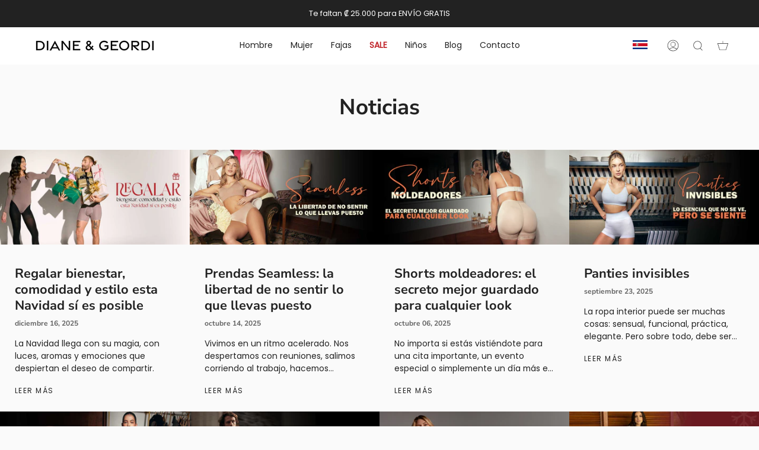

--- FILE ---
content_type: text/json
request_url: https://conf.config-security.com/model
body_size: 85
content:
{"title":"recommendation AI model (keras)","structure":"release_id=0x38:4f:5c:32:45:5c:73:37:4a:4f:79:6c:63:48:4d:43:79:66:51:2b:72:73:43:32:41:36:76:56:43;keras;trrk8wbg07ybq2ud3oakreyai7heo6w4iappxzja5va8jrj1lrzlt17cnwnix4q91cn0kkz0","weights":"../weights/384f5c32.h5","biases":"../biases/384f5c32.h5"}

--- FILE ---
content_type: text/javascript
request_url: https://dianeandgeordi.cr/cdn/shop/t/2/assets/nx8_hm_data.js?v=142726370457199945561701971148
body_size: 952
content:
var NX8_HM_DATA={menus:[{blog:"",icon:"",page:"",items:[{icon:"",link:"#",image:"",items:[{icon:"",link:"#",image:"",items:[],title:"VESTIDOS DE BA\xD1O",width:12,chosen:!1,product:"",bg_color:"",bg_image:"",selected:!1,menu_type:"link",auto_width:!1,collection:"",is_heading:!1,text_align:"left",text_color:"",text_style:{bold:!0,italic:!1,underline:!1},bubble_text:"Sale",description:"Geordi",image_width:"",layout_type:"sub_mega_menu",bubble_image:"",content_html:"",custom_class:"",disable_link:!1,bubble_enable:!1,icon_position:"left",bg_hover_color:"",hide_on_mobile:!1,image_position:"left_title",bg_active_color:"",bubble_bg_color:"rgba(0,0,0,1)",bubble_position:"top_right",hide_on_desktop:!1,hide_sale_price:!1,text_hover_color:"",vertical_padding:10,bubble_text_color:"rgba(255,255,255)",text_active_color:"",use_general_color:!0,horizontal_padding:10,image_border_radius:"",use_general_padding:!0,open_link_in_new_tab:!1,disable_link_on_mobile:!1,product_image_position:"left_title"}],title:"NUEVOS PRODUCTOS",width:"2",chosen:!1,product:"",bg_color:"",bg_image:"",selected:!1,menu_type:"block_item",auto_width:!1,collection:"",is_heading:!0,text_align:"left",text_color:"",text_style:{bold:!1,italic:!1,underline:!1},bubble_text:"Sale",image_width:"40",layout_type:"sub_mega_menu",bubble_image:"",content_html:"",custom_class:"",disable_link:!0,image_height:"40",bubble_enable:!1,icon_position:"left",bg_hover_color:"",hide_on_mobile:!1,image_position:"left_title",bg_active_color:"",bubble_bg_color:"rgba(0,0,0,1)",bubble_position:"top_right",hide_on_desktop:!1,hide_sale_price:!1,text_hover_color:"",vertical_padding:10,bubble_text_color:"rgba(255,255,255)",text_active_color:"",use_general_color:!0,horizontal_padding:10,image_border_radius:"",use_general_padding:!0,open_link_in_new_tab:!1,disable_link_on_mobile:!1,product_image_position:"left_title",title_inside_image:!1},{icon:"",link:"#",image:"",items:[{icon:"",link:"#",image:"",items:[],title:"BASIC",width:12,chosen:!1,product:"",bg_color:"",bg_image:"",selected:!1,menu_type:"link",auto_width:!1,collection:"",is_heading:!1,text_align:"left",text_color:"",text_style:{bold:!0,italic:!1,underline:!1},bubble_text:"Sale",description:"Ropa interior de lujo",image_width:"",layout_type:"sub_mega_menu",bubble_image:"",content_html:"",custom_class:"",disable_link:!1,bubble_enable:!1,icon_position:"left",bg_hover_color:"",hide_on_mobile:!1,image_position:"left_title",bg_active_color:"",bubble_bg_color:"rgba(0,0,0,1)",bubble_position:"top_right",hide_on_desktop:!1,hide_sale_price:!1,text_hover_color:"",vertical_padding:10,bubble_text_color:"rgba(255,255,255)",text_active_color:"",use_general_color:!0,horizontal_padding:10,image_border_radius:"",use_general_padding:!0,open_link_in_new_tab:!1,disable_link_on_mobile:!1,product_image_position:"left_title"},{icon:"",link:"#",image:"",items:[],title:"COLORS",width:12,chosen:!1,product:"",bg_color:"",bg_image:"",selected:!1,menu_type:"link",auto_width:!1,collection:"",is_heading:!1,text_align:"left",text_color:"",text_style:{bold:!0,italic:!1,underline:!1},bubble_text:"Sale",description:"Ropa interior premium",image_width:"",layout_type:"sub_mega_menu",bubble_image:"",content_html:"",custom_class:"",disable_link:!1,bubble_enable:!1,icon_position:"left",bg_hover_color:"",hide_on_mobile:!1,image_position:"left_title",bg_active_color:"",bubble_bg_color:"rgba(0,0,0,1)",bubble_position:"top_right",hide_on_desktop:!1,hide_sale_price:!1,text_hover_color:"",vertical_padding:10,bubble_text_color:"rgba(255,255,255)",text_active_color:"",use_general_color:!0,horizontal_padding:10,image_border_radius:"",use_general_padding:!0,open_link_in_new_tab:!1,disable_link_on_mobile:!1,product_image_position:"left_title"},{icon:"",link:"#",image:"",items:[],title:"PACKS",width:12,chosen:!1,product:"",bg_color:"",bg_image:"",selected:!1,menu_type:"link",auto_width:!1,collection:"",is_heading:!1,text_align:"left",text_color:"",text_style:{bold:!0,italic:!1,underline:!1},bubble_text:"Sale",description:"Ropa interior Geordi",image_width:"",layout_type:"sub_mega_menu",bubble_image:"",content_html:"",custom_class:"",disable_link:!1,bubble_enable:!1,icon_position:"left",bg_hover_color:"",hide_on_mobile:!1,image_position:"left_title",bg_active_color:"",bubble_bg_color:"rgba(0,0,0,1)",bubble_position:"top_right",hide_on_desktop:!1,hide_sale_price:!1,text_hover_color:"",vertical_padding:10,bubble_text_color:"rgba(255,255,255)",text_active_color:"",use_general_color:!0,horizontal_padding:10,image_border_radius:"",use_general_padding:!0,open_link_in_new_tab:!1,disable_link_on_mobile:!1,product_image_position:"left_title"},{icon:"",link:"#",image:"",items:[],title:"MEDIAS",width:12,chosen:!1,product:"",bg_color:"",bg_image:"",selected:!1,menu_type:"link",auto_width:!1,collection:"",is_heading:!1,text_align:"left",text_color:"",text_style:{bold:!0,italic:!1,underline:!1},bubble_text:"Sale",description:"",image_width:"",layout_type:"sub_mega_menu",bubble_image:"",content_html:"",custom_class:"",disable_link:!1,bubble_enable:!1,icon_position:"left",bg_hover_color:"",hide_on_mobile:!1,image_position:"left_title",bg_active_color:"",bubble_bg_color:"rgba(0,0,0,1)",bubble_position:"top_right",hide_on_desktop:!1,hide_sale_price:!1,text_hover_color:"",vertical_padding:10,bubble_text_color:"rgba(255,255,255)",text_active_color:"",use_general_color:!0,horizontal_padding:10,image_border_radius:"",use_general_padding:!0,open_link_in_new_tab:!1,disable_link_on_mobile:!1,product_image_position:"left_title"},{icon:"",link:"#",image:"",items:[],title:"ESTAMPADOS",width:12,chosen:!1,product:"",bg_color:"",bg_image:"",selected:!1,menu_type:"link",auto_width:!1,collection:"",is_heading:!1,text_align:"left",text_color:"",text_style:{bold:!0,italic:!1,underline:!1},bubble_text:"Sale",description:"",image_width:"",layout_type:"sub_mega_menu",bubble_image:"",content_html:"",custom_class:"",disable_link:!1,bubble_enable:!1,icon_position:"left",bg_hover_color:"",hide_on_mobile:!1,image_position:"left_title",bg_active_color:"",bubble_bg_color:"rgba(0,0,0,1)",bubble_position:"top_right",hide_on_desktop:!1,hide_sale_price:!1,text_hover_color:"",vertical_padding:10,bubble_text_color:"rgba(255,255,255)",text_active_color:"",use_general_color:!0,horizontal_padding:10,image_border_radius:"",use_general_padding:!0,open_link_in_new_tab:!1,disable_link_on_mobile:!1,product_image_position:"left_title"},{icon:"",link:"#",image:"",items:[],title:"PRIDE",width:12,chosen:!1,product:"",bg_color:"",bg_image:"",selected:!1,menu_type:"link",auto_width:!1,collection:"",is_heading:!1,text_align:"left",text_color:"",text_style:{bold:!0,italic:!1,underline:!1},bubble_text:"Sale",description:"",image_width:"",layout_type:"sub_mega_menu",bubble_image:"",content_html:"",custom_class:"",disable_link:!1,bubble_enable:!1,icon_position:"left",bg_hover_color:"",hide_on_mobile:!1,image_position:"left_title",bg_active_color:"",bubble_bg_color:"rgba(0,0,0,1)",bubble_position:"top_right",hide_on_desktop:!1,hide_sale_price:!1,text_hover_color:"",vertical_padding:10,bubble_text_color:"rgba(255,255,255)",text_active_color:"",use_general_color:!0,horizontal_padding:10,image_border_radius:"",use_general_padding:!0,open_link_in_new_tab:!1,disable_link_on_mobile:!1,product_image_position:"left_title"}],title:"ROPA INTERIOR",width:3,chosen:!1,product:"",bg_color:"",bg_image:"",selected:!1,menu_type:"block_item",auto_width:!1,collection:"",is_heading:!0,text_align:"left",text_color:"",text_style:{bold:!1,italic:!1,underline:!1},bubble_text:"Sale",image_width:"40",layout_type:"sub_mega_menu",bubble_image:"",content_html:"",custom_class:"",disable_link:!0,image_height:"40",bubble_enable:!1,icon_position:"left",bg_hover_color:"",hide_on_mobile:!1,image_position:"left_title",bg_active_color:"",bubble_bg_color:"rgba(0,0,0,1)",bubble_position:"top_right",hide_on_desktop:!1,hide_sale_price:!1,text_hover_color:"",vertical_padding:10,bubble_text_color:"rgba(255,255,255)",text_active_color:"",use_general_color:!0,horizontal_padding:10,image_border_radius:"",use_general_padding:!0,open_link_in_new_tab:!1,disable_link_on_mobile:!1,product_image_position:"left_title"},{icon:"",link:"#",image:"",items:[{icon:"",link:"#",image:"",items:[],title:"ACTIVE",width:12,chosen:!1,product:"",bg_color:"",bg_image:"",selected:!1,menu_type:"link",auto_width:!1,collection:"",is_heading:!1,text_align:"left",text_color:"",text_style:{bold:!0,italic:!1,underline:!1},bubble_text:"Sale",description:"Ropa deportiva",image_width:"",layout_type:"sub_mega_menu",bubble_image:"",content_html:"",custom_class:"",disable_link:!1,bubble_enable:!1,icon_position:"left",bg_hover_color:"",hide_on_mobile:!1,image_position:"left_title",bg_active_color:"",bubble_bg_color:"rgba(0,0,0,1)",bubble_position:"top_right",hide_on_desktop:!1,hide_sale_price:!1,text_hover_color:"",vertical_padding:10,bubble_text_color:"rgba(255,255,255)",text_active_color:"",use_general_color:!0,horizontal_padding:10,image_border_radius:"",use_general_padding:!0,open_link_in_new_tab:!1,disable_link_on_mobile:!1,product_image_position:"left_title"},{icon:"",link:"#",image:"",items:[],title:"LOUNGEWEAR",width:12,chosen:!1,product:"",bg_color:"",bg_image:"",selected:!1,menu_type:"link",auto_width:!1,collection:"",is_heading:!1,text_align:"left",text_color:"",text_style:{bold:!0,italic:!1,underline:!1},bubble_text:"Sale",description:"Ropa de descanso",image_width:"",layout_type:"sub_mega_menu",bubble_image:"",content_html:"",custom_class:"",disable_link:!1,bubble_enable:!1,icon_position:"left",bg_hover_color:"",hide_on_mobile:!1,image_position:"left_title",bg_active_color:"",bubble_bg_color:"rgba(0,0,0,1)",bubble_position:"top_right",hide_on_desktop:!1,hide_sale_price:!1,text_hover_color:"",vertical_padding:10,bubble_text_color:"rgba(255,255,255)",text_active_color:"",use_general_color:!0,horizontal_padding:10,image_border_radius:"",use_general_padding:!0,open_link_in_new_tab:!1,disable_link_on_mobile:!1,product_image_position:"left_title"},{icon:"",link:"#",image:"",items:[],title:"PACKS",width:12,chosen:!1,product:"",bg_color:"",bg_image:"",selected:!1,menu_type:"link",auto_width:!1,collection:"",is_heading:!1,text_align:"left",text_color:"",text_style:{bold:!0,italic:!1,underline:!1},bubble_text:"Sale",description:"Ropa exterior geordi",image_width:"",layout_type:"sub_mega_menu",bubble_image:"",content_html:"",custom_class:"",disable_link:!1,bubble_enable:!1,icon_position:"left",bg_hover_color:"",hide_on_mobile:!1,image_position:"left_title",bg_active_color:"",bubble_bg_color:"rgba(0,0,0,1)",bubble_position:"top_right",hide_on_desktop:!1,hide_sale_price:!1,text_hover_color:"",vertical_padding:10,bubble_text_color:"rgba(255,255,255)",text_active_color:"",use_general_color:!0,horizontal_padding:10,image_border_radius:"",use_general_padding:!0,open_link_in_new_tab:!1,disable_link_on_mobile:!1,product_image_position:"left_title"},{icon:"",link:"#",image:"",items:[],title:"PIJAMAS",width:12,chosen:!1,product:"",bg_color:"",bg_image:"",selected:!1,menu_type:"link",auto_width:!1,collection:"",is_heading:!1,text_align:"left",text_color:"",text_style:{bold:!0,italic:!1,underline:!1},bubble_text:"Sale",description:"",image_width:"",layout_type:"sub_mega_menu",bubble_image:"",content_html:"",custom_class:"",disable_link:!1,bubble_enable:!1,icon_position:"left",bg_hover_color:"",hide_on_mobile:!1,image_position:"left_title",bg_active_color:"",bubble_bg_color:"rgba(0,0,0,1)",bubble_position:"top_right",hide_on_desktop:!1,hide_sale_price:!1,text_hover_color:"",vertical_padding:10,bubble_text_color:"rgba(255,255,255)",text_active_color:"",use_general_color:!0,horizontal_padding:10,image_border_radius:"",use_general_padding:!0,open_link_in_new_tab:!1,disable_link_on_mobile:!1,product_image_position:"left_title"},{icon:"",link:"#",image:"",items:[],title:"CAMISETAS",width:12,chosen:!1,product:"",bg_color:"",bg_image:"",selected:!1,menu_type:"link",auto_width:!1,collection:"",is_heading:!1,text_align:"left",text_color:"",text_style:{bold:!0,italic:!1,underline:!1},bubble_text:"Sale",description:"",image_width:"",layout_type:"sub_mega_menu",bubble_image:"",content_html:"",custom_class:"",disable_link:!1,bubble_enable:!1,icon_position:"left",bg_hover_color:"",hide_on_mobile:!1,image_position:"left_title",bg_active_color:"",bubble_bg_color:"rgba(0,0,0,1)",bubble_position:"top_right",hide_on_desktop:!1,hide_sale_price:!1,text_hover_color:"",vertical_padding:10,bubble_text_color:"rgba(255,255,255)",text_active_color:"",use_general_color:!0,horizontal_padding:10,image_border_radius:"",use_general_padding:!0,open_link_in_new_tab:!1,disable_link_on_mobile:!1,product_image_position:"left_title"},{icon:"",link:"#",image:"",items:[],title:"POLOS",width:12,chosen:!1,product:"",bg_color:"",bg_image:"",selected:!1,menu_type:"link",auto_width:!1,collection:"",is_heading:!1,text_align:"left",text_color:"",text_style:{bold:!0,italic:!1,underline:!1},bubble_text:"Sale",description:"",image_width:"",layout_type:"sub_mega_menu",bubble_image:"",content_html:"",custom_class:"",disable_link:!1,bubble_enable:!1,icon_position:"left",bg_hover_color:"",hide_on_mobile:!1,image_position:"left_title",bg_active_color:"",bubble_bg_color:"rgba(0,0,0,1)",bubble_position:"top_right",hide_on_desktop:!1,hide_sale_price:!1,text_hover_color:"",vertical_padding:10,bubble_text_color:"rgba(255,255,255)",text_active_color:"",use_general_color:!0,horizontal_padding:10,image_border_radius:"",use_general_padding:!0,open_link_in_new_tab:!1,disable_link_on_mobile:!1,product_image_position:"left_title"}],title:"ROPA EXTERIOR",width:3,chosen:!1,product:"",bg_color:"",bg_image:"",selected:!1,menu_type:"block_item",auto_width:!1,collection:"",is_heading:!0,text_align:"left",text_color:"",text_style:{bold:!1,italic:!1,underline:!1},bubble_text:"Sale",image_width:"40",layout_type:"sub_mega_menu",bubble_image:"",content_html:"",custom_class:"",disable_link:!0,image_height:"40",bubble_enable:!1,icon_position:"left",bg_hover_color:"",hide_on_mobile:!1,image_position:"left_title",bg_active_color:"",bubble_bg_color:"rgba(0,0,0,1)",bubble_position:"top_right",hide_on_desktop:!1,hide_sale_price:!1,text_hover_color:"",vertical_padding:10,bubble_text_color:"rgba(255,255,255)",text_active_color:"",use_general_color:!0,horizontal_padding:10,image_border_radius:"",use_general_padding:!0,open_link_in_new_tab:!1,disable_link_on_mobile:!1,product_image_position:"left_title"},{icon:"",link:"#",image:"",items:[{menu_type:"image",title:"",link:"#",disable_link:!1,disable_link_on_mobile:!1,open_link_in_new_tab:!1,icon:"",icon_position:"left",text_align:"left",image:"https://cdn.shopify.com/s/files/1/1465/7498/files/banner-web-mobile_db3369b9-a666-428d-8c37-9ffb150090e0.jpg?v=1692389194",image_position:"left_title",image_width:"",image_border_radius:"",bubble_enable:!1,bubble_text:"Sale",bubble_position:"top_right",bubble_text_color:"rgba(255,255,255)",bubble_bg_color:"rgba(0,0,0,1)",bubble_image:"",bg_image:"",auto_width:!1,width:12,content_html:"",product:"",product_image_position:"left_title",hide_sale_price:!1,collection:"",hide_on_desktop:!1,hide_on_mobile:!1,layout_type:"sub_mega_menu",text_color:"",use_general_color:!0,bg_color:"",text_hover_color:"",bg_hover_color:"",text_active_color:"",bg_active_color:"",is_heading:!1,horizontal_padding:10,use_general_padding:!0,vertical_padding:10,custom_class:"",items:[]}],title:"FAJAS MASCULINAS",width:3,chosen:!1,product:"",bg_color:"",bg_image:"",selected:!1,menu_type:"block_item",auto_width:!1,collection:"",is_heading:!0,text_align:"left",text_color:"",text_style:{bold:!1,italic:!1,underline:!1},bubble_text:"Sale",image_width:"40",layout_type:"sub_mega_menu",bubble_image:"",content_html:"",custom_class:"",disable_link:!0,image_height:"40",bubble_enable:!1,icon_position:"left",bg_hover_color:"",hide_on_mobile:!1,image_position:"left_title",bg_active_color:"",bubble_bg_color:"rgba(0,0,0,1)",bubble_position:"top_right",hide_on_desktop:!1,hide_sale_price:!1,text_hover_color:"",vertical_padding:10,bubble_text_color:"rgba(255,255,255)",text_active_color:"",use_general_color:!0,horizontal_padding:10,image_border_radius:"",use_general_padding:!0,open_link_in_new_tab:!1,disable_link_on_mobile:!1,product_image_position:"left_title"}],title:"HOMBRE",width:"",chosen:!1,product:"",bg_color:"",bg_image:"",selected:!1,image_url:"",link_type:"custom_link",menu_type:"link",tab_width:"3",collection:"",min_height:"150",text_color:"",bubble_text:"Sale",image_width:"",layout_type:"mega_menu",link_custom:"",bubble_image:"",custom_class:"",disable_link:!0,link_twitter:"https://twitter.com",link_youtube:"https://youtube.com",tab_position:"left",bubble_enable:"",icon_position:"left",link_facebook:"https://facebook.com",submenu_width:"800",bg_hover_color:"",hide_on_mobile:"",image_position:"left",link_instagram:"https://instagram.com",submenu_height:"200",bg_active_color:"",bubble_bg_color:"rgba(0,0,0,1)",bubble_position:"top_right",hide_on_desktop:"",submenu_position:"full_width",text_hover_color:"",bubble_text_color:"rgba(255,255,255)",text_active_color:"",use_general_color:!0,tree_menu_direction:"left_to_right",limit_submenu_height:"",open_link_in_new_tab:"",use_searchbar_as_icon:"1",disable_link_on_mobile:""}],settings:{menu_orientation:"horizontal",display_method:"css_selector",menu_selector:"",mobile_menu_selector:"",css_selector:".header__menu__inner",mobile_css_selector:".drawer__menu",menu_animation:"none",menu_trigger:"hover",display_indicator_on_desktop:!0,display_indicator_on_mobile:!0,submenu_bg_color:"#ffffff",submenu_text_color:"#333333",submenu_text_hover_color:"#333333",product_price_color:"#333333",main_menu_item_height:65,menu_align:"left",main_menu_bg_color:"#ffffff",main_menu_text_color:"#333333",main_menu_active_bg_color:"#ffffff",main_menu_active_text_color:"#333333",main_menu_hover_bg_color:"#ffffff",main_menu_hover_text_color:"#333333",main_menu_font_family:"Roboto:ital,wght@0,100;0,300;0,400;0,500;0,700;0,900;1,100;1,300;1,400;1,500;1,700;1,900",main_menu_font_size:14,main_menu_letter_spacing:"",main_menu_padding:15,enable_submenu_full_width:!0,display_main_menu_multiple_line:"",submenu_font_family:"Roboto:ital,wght@0,100;0,300;0,400;0,500;0,700;0,900;1,100;1,300;1,400;1,500;1,700;1,900",submenu_font_weight:"400",submenu_font_size:14,submenu_letter_spacing:"",mobile_main_menu_text_color:"",mobile_main_menu_bg_color:"",mobile_submenu_text_color:"",mobile_submenu_bg_color:"",mobile_submenu_divider_color:"",tree_menu_padding_vertical:10,tree_menu_padding_horizontal:10,mega_menu_padding_horizontal:10,mega_menu_spacing_vertical:"0",tab_menu_padding_horizontal:"10",tab_menu_padding_vertical:"5",active_menu_on_matched:!1,rotate_indicator_on_active:!0,menu_vertical_type:"popup_right",mega_bg_hover_color:"rgba(18, 18, 18, 0.1)",mega_text_hover_color:"",mega_menu_padding_vertical:"10",mega_menu_border_radius:"6",tab_bg_hover_color:"rgba(186, 185, 190, 0.13)",tab_text_hover_color:"#7F56D9",tab_text_active_color:"#7F56D9",tab_bg_active_color:"rgba(127,86,217,0.13)",tab_menu_spacing_vertical:"5",tab_menu_spacing_horizontal:"10",tab_menu_border_radius:"6",tree_menu_border_radius:"8",tree_bg_color:"",tree_bg_hover_color:"rgba(127,86,217,0.13)",submenu_border_radius:"6"},icons:[],translation:null},NX8_HM_SELECTOR={desktop:".header__desktop__upper nav.header__menu .header__menu__inner",mobile:"nav#header-menu .drawer__content .drawer__menu",mobile_max_width:null};window.nx8HmData=NX8_HM_DATA,window.nx8HmSelector=NX8_HM_SELECTOR;
//# sourceMappingURL=/cdn/shop/t/2/assets/nx8_hm_data.js.map?v=142726370457199945561701971148
